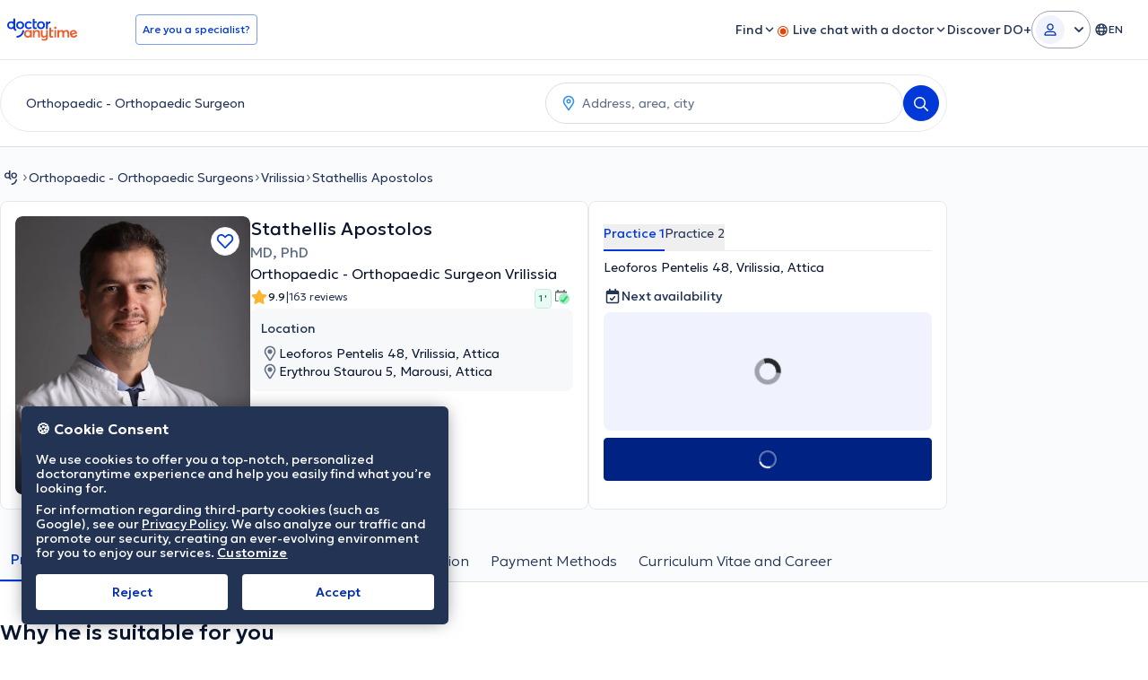

--- FILE ---
content_type: text/javascript
request_url: https://www.doctoranytime.gr/dist/vite/ts-premium-doctor-profile.eAXZ0FXm.js
body_size: 11513
content:
var ke=Object.defineProperty,Ae=Object.defineProperties;var Ee=Object.getOwnPropertyDescriptors;var H=Object.getOwnPropertySymbols;var Ie=Object.prototype.hasOwnProperty,Ce=Object.prototype.propertyIsEnumerable;var J=(e,t,o)=>t in e?ke(e,t,{enumerable:!0,configurable:!0,writable:!0,value:o}):e[t]=o,Q=(e,t)=>{for(var o in t||(t={}))Ie.call(t,o)&&J(e,o,t[o]);if(H)for(var o of H(t))Ce.call(t,o)&&J(e,o,t[o]);return e},K=(e,t)=>Ae(e,Ee(t));var Pe=(e,t)=>()=>(t||e((t={exports:{}}).exports,t),t.exports);var v=(e,t,o)=>new Promise((n,i)=>{var s=c=>{try{r(o.next(c))}catch(d){i(d)}},a=c=>{try{r(o.throw(c))}catch(d){i(d)}},r=c=>c.done?n(c.value):Promise.resolve(c.value).then(s,a);r((o=o.apply(e,t)).next())});import{m as De}from"./index.DnDa4pIY.js";import{i as Be}from"./index.DaZwL3NF.js";import{i as Re}from"./index.Vm3DfNeQ.js";import{g as k}from"./universalAnalyticsEvents.BHTbLIQp.js";import{i as qe}from"./index.4fSXNVRS.js";import{d as p,o as xe,a as ae}from"./dom.CZsrNE0w.js";import{i as Me}from"./index.D5qSK-q1.js";import{c as Te,o as Oe}from"./helpers.D_Dt5h6J.js";import{e as ce}from"./url.CVuuu65o.js";import{a as R,e as Ne}from"./post.Bfj6R-n4.js";import{u as $e}from"./index.C-oIOqGq.js";import{a as Fe}from"./index.pkn9zwQV.js";import{u as q}from"./index.DApuzuUm.js";import{l as W,e as Z}from"./index.f65a6q88.js";import{i as _e}from"./types.BWdXMtgP.js";import{g as Ge}from"./svg-icons.DZQm9AYN.js";import{r as je}from"./index.CPOezMXa.js";import{g as de,l as We}from"./dat.DYt1eiG5.js";import{s as le,u as U}from"./dat-button.DEM2WLvs.js";import{c as Ze}from"./localizerHelper.BapUfS6Z.js";import{f as Y}from"./index.DuC3FrVH.js";import{m as ze,e as Ve}from"./store.CoGIvpCk.js";import{i as Ue}from"./cookies-policy.KMwzzgVb.js";import{m as He,p as Je,A as Qe,g as Ke,e as Ye,f as Xe}from"./index.BXNIjblx.js";import{checkPendingWaitingListAction as et,isSubscribedToWaitingList as tt,initWaitingList as ue,enJoinWLfromSource as pe}from"./index.BPLU1IE6.js";import{p as ot}from"./podcast-helper.qZzphz3R.js";import{o as nt}from"./elementInViewport.xe4FPB9B.js";import{s as st}from"./index.CxGz_Qao.js";import{i as it}from"./index.DeNeth3q.js";import"./transitions.Chb054bN.js";import"./customEventStore.Di2snKOi.js";import"./random.C19Uxin4.js";import"./mobileAppBridge.B4WE9REV.js";import"./tokens.BU2cqUkR.js";import"./index.DAd6JZmK.js";import"./preload-helper.IyW7p0WB.js";import"./dynamic-import-helper.BheWnx7M.js";import"./index.DVr7pHH2.js";import"./get.B2Q8WWeN.js";import"./youtube-helper.1kmbQuZD.js";import"./autocomplete.es.CDc26xOw.js";import"./googleGeocoder.CkZCNc4x.js";var no=Pe(I=>{const z="d-split-bottom-sheet";Me();const rt=p("[data-dropdown-wrapper]"),at=p("[data-d-page-split-bottom-sheet-cta");function ct(){rt.forEach(e=>{xe(e,()=>{const t=e.querySelector("[data-d-page-split-button-dropdown]");t&&(t.classList.contains("hidden")||(t.classList.add("hidden"),P("collapse")))},{})}),at.forEach(e=>{e.addEventListener("click",()=>{Te()})}),ae(document,"click","[data-d-page-split-button]",function(e,t){const o=e.getAttribute("data-d-page-split-button");o==="bottom-sheet"?lt():o==="dropdown"&&dt(e)}),document.addEventListener("DatModalAfterOpen",function(e){var o;!((o=e==null?void 0:e.detail)!=null&&o.id)||e.detail.id!==z||P("expand")}),document.addEventListener("DatModalAfterClose",function(e){var o;!((o=e==null?void 0:e.detail)!=null&&o.id)||e.detail.id!==z||P("collapse")})}function dt(e){const t=e.closest("[data-dropdown-wrapper]");if(!t)return;const o=t.querySelector("[data-d-page-split-button-dropdown]");o&&(o.classList.contains("hidden")?(o.classList.remove("hidden"),P("expand")):(o.classList.add("hidden"),P("collapse")))}function lt(){Oe(z)}function P(e){k("splitMenuInteraction",e)}const ut={init:ct},T=Fe(),pt=$e(),O="tsFavDoctorId",D=p('.js-fav-doctor [data-button-type="addToFavorites"]')[0],B=p('.js-fav-doctor [data-button-type="removeFromFavorites"]')[0],N=p('.js-fav-doctor [data-button-type="loginToAddToFavorites"]')[0],me=p(".js-fav-doctor .js-favoriteDoctorCount"),X=e=>v(null,null,function*(){const t=yield R({url:"/Doctors/AddToFavorites",body:{doctorId:e}});if(t.Success!==ce.Success)return;D.classList.add("!hidden"),B.classList.remove("!hidden");const o=t.Data;o!==null&&me.forEach(n=>{n.textContent=o.toString()})}),mt=e=>v(null,null,function*(){const t=yield R({url:"/Doctors/RemoveFromFavorites",body:{doctorId:e}});if(t.Success!==ce.Success)return;D.classList.remove("!hidden"),B.classList.add("!hidden");let o=t.Data;o!==null&&(o<0&&(o=0),me.forEach(n=>{n.textContent=o.toString()}))}),ft=()=>{if(pt.isUserPatient){const o=T.getItem(O);o&&(T.removeItem(O),X(o))}const{doctorId:e}=q(),t=e.toString();D==null||D.addEventListener("click",()=>{X(t)}),B==null||B.addEventListener("click",()=>{mt(t)}),N==null||N.addEventListener("click",function(){T.setItem(O,t)})};var fe=(e=>(e.NO_JS_LOADED="MapBox js load failed",e.NO_CSS_LOADED="MapBox css load failed",e.NO_DATA="MapBox has no data to render map",e.NO_VALID_DATA="MapBox has no valid data to render map",e.MAPBOX_NOT_SUPPORTED="MapBox is not supported by this browser",e))(fe||{});const u={datAccessToken:"pk.eyJ1IjoiZG9jdG9yYW55dGltZWdyIiwiYSI6ImNqc2Z4eGF6bTBxNXg0YW1uYjZxbmVscjkifQ.GWoS-AYzwbLgiw_I3EfBoA",username:"doctoranytimegr",styleId:"cjskg2ewd61s21fmq2894hvfi",markers:{main:{id:"mainPin",path:window.location.origin+"/images/assets/map-pins/location-pin.png",width:23,height:31},cluster:{id:"clusterPin",path:window.location.origin+"/images/assets/map-pins/cluster-pin.png",width:35,height:42}},mainSourceId:"doctors",clusterLayerId:"clusters",singlePointLayerId:"unclustered-point",zoom:13,maxZoom:16,clusterZoom:20,staticZoom:13},ge=(e,t)=>{const o=e.reduce((d,m)=>{var w;const g=((w=m==null?void 0:m.properties)==null?void 0:w.popupContent)||"";return d+g},"");if(o==="")return;const i=e[0].geometry,s=[i.coordinates[0],i.coordinates[1]],a=t.project(s);a.y-=u.markers.main.height/2;const r=t.unproject(a);t.easeTo({center:s}),new window.mapboxgl.Popup({offset:Math.max(u.markers.main.width,u.markers.main.height)/2}).setLngLat(r).setHTML(o).addTo(t)},gt=e=>{const t=[e.PracticeName,e.Address,e.CityName].filter(Boolean).join(", ");[e.Address,e.CityName].filter(Boolean).join(", ").replace("&","-");const o=`/d/${e.SpecSlug}/${e.DoctorSlug}`;return`
    <div class="box-map-popup search-map-googleInfowindow">
        <table>
            <tr style ="width:100%;">
                <td style="vertical-align:top;">
                    <a href="${o}" class="d-avatar">
                        <img
                            style="width:70px;"
                            src= "${e.ImageUrl}?maxwidth=40"
                            title="${e.DoctorName}"
                            alt="${e.DoctorName}"
                        />
                    </a>
                </td>
                <td style="padding-left:5px;float:left;line-height:14px;vertical-align:middle;">
                    <p class="d-name">
                        <a href="${o}">${e.DoctorName}</a>
                    </p>
                    <p class="d-spec">${e.SpecName}<p/>
                    <p class="d-address">${t}</p>
                </td>
            </tr>
        </table>
    </div>
    `},vt=e=>{const t=[e.PracticeName,e.Address,e.CityName,e.PrefectureName,e.Zip].filter(Boolean).join(", "),o=[e.Address,e.CityName,e.PrefectureName,e.Zip].filter(Boolean).join(", ").replace("&","-"),n=e.OverrideGoogleGeocodingLink!=null&&e.OverrideGoogleGeocodingLink?e.OverrideGoogleGeocodingLink:e.CoordinatesGeocodedFromAddress!=null&&e.CoordinatesGeocodedFromAddress?`https://www.google.com/maps/search/?api=1&query=${e.Latitude},${e.Longitude}`:`https://www.google.com/maps?daddr=${o}`,i=window.LocalizedResources.Get("Doctor.Profile.MapDirections");return`
    <div class="text-1420 max-w-[280px]">
        <p class="mb-1"><strong>${e.DoctorName}</strong></p>
        <p class="mb-2">${t}</p>
        <p><a target=_blank href="${n}" title="${i}">${i}</a></p>
    </div>
    `};let $=null;const h=()=>($===null&&($={map:{}}),$),ht=e=>{const t=h();return t.map=e,t},wt=()=>new Promise(e=>{const{map:t}=h();t.on("load",()=>{e()})}),yt=()=>{const{map:e}=h(),t=e.getCanvas();e.on("mouseenter",u.clusterLayerId,function(){t.style.cursor="pointer"}),e.on("mouseleave",u.clusterLayerId,function(){t.style.cursor=""}),e.on("mouseenter",u.singlePointLayerId,function(){t.style.cursor="pointer"}),e.on("mouseleave",u.singlePointLayerId,function(){t.style.cursor=""})},Lt=()=>{const{map:e}=h();e.on("zoom",()=>{p(".mapboxgl-popup").forEach(o=>{o.remove()})})},bt=()=>{const{map:e,options:t}=h();if(!(t!=null&&t.sendAnalytics))return;let o=e.getZoom();e.on("zoomend",function(n){const i=e.getZoom(),s=i>o?"zoomIn":"zoomOut";k("mapInteraction",s),o=i}),e.on("moveend",function(n){!!n.originalEvent&&k("mapInteraction","move")})},St=()=>{const{map:e,options:t}=h();e.on("click",u.singlePointLayerId,function(o){t!=null&&t.sendAnalytics&&k("mapInteraction","practicePinClick");const n=e.queryRenderedFeatures(o.point,{layers:[u.singlePointLayerId]});ge(n,e)})},kt=()=>{const{map:e,options:t}=h();e.on("click",u.clusterLayerId,function(o){var d,m;t!=null&&t.sendAnalytics&&k("mapInteraction","clusterPinClick");const i=e.queryRenderedFeatures(o.point,{layers:[u.clusterLayerId]})[0],s=(d=i.properties)==null?void 0:d.cluster_id,a=(m=i.properties)==null?void 0:m.point_count,r=i.geometry,c=e.getSource(u.mainSourceId);c.getClusterExpansionZoom(s,(g,w)=>{if(g)return;if(e.getZoom()>=u.maxZoom)c.getClusterLeaves(s,a,0,(f,l)=>{if(f)return;ge(l,e)});else{const f=w+1;e.easeTo({center:[r.coordinates[0],r.coordinates[1]],zoom:f,easing:l=>Math.sqrt(1-Math.pow(l-1,2))})}})})},At=()=>new Promise(e=>{const{map:t}=h(),o=n=>{n.target&&n.target.loaded()&&(t.off("render",o),e())};t.on("render",o)}),L={loadMap:wt,changeCursorOnHover:yt,closePopupsOnZoom:Lt,onPointClick:St,onClusterClick:kt,mapRender:At,onMapInteractionAnalytics:bt},Et=function(e,t){const o=!isNaN(e)&&e>=-90&&e<=90,n=!isNaN(t)&&t>=-180&&t<=180;return o&&n},It=e=>v(null,null,function*(){const t=[];if(e.length===0)return t;if(!(yield W(Z.mapBoxSDK)))return console.error("MapBoxSDK load failed"),t;const n=mapboxSdk({accessToken:u.datAccessToken}),i=e.map(s=>n.geocoding.forwardGeocode({query:s,autocomplete:!1,limit:1}).send());try{return(yield Promise.all(i)).filter(c=>{var d,m;return((m=(d=c==null?void 0:c.body)==null?void 0:d.features)==null?void 0:m.length)>0}).map(c=>{const d=c.body.features[0];return{longitude:d.center[0],latitude:d.center[1],query:c.request.params.query,index:-1}})}catch(s){return console.error(s),t}}),ve=e=>v(null,null,function*(){if(Array.isArray(e))return Ct(e);{const o=e;if(o.geolocateNullCoords){const n=Pt(o),i=yield It(n),s=Dt(i,o);return ee(s)}else return ee(o)}}),he=e=>{const t={type:"FeatureCollection",features:[]};return e.forEach((o,n)=>{const i=parseFloat(o.longitude),s=parseFloat(o.latitude);if(!Et(s,i)){console.error("Malformed coordinates",o);return}const r={id:n,type:"Feature",geometry:{type:"Point",coordinates:[i,s]},properties:{popupContent:o.popupContent}};t.features.push(r)}),t},Ct=e=>e.map(t=>({latitude:t.Latitude,longitude:t.Longitude,popupContent:gt(t)})),ee=e=>e.practices.map(t=>({latitude:t.Latitude.toString(),longitude:t.Longitude.toString(),popupContent:vt(t)})),Pt=e=>e.practices.filter(t=>!t.HasCoordinates).map(t=>we(t.Address,t.CityName,t.PrefectureName)),Dt=(e,t)=>{const o=[...e];return e.forEach((n,i)=>{t.practices.find((s,a)=>{const r=we(s.Address,s.CityName,s.PrefectureName);return r===n.query&&(o[i].index=a),r===n.query})}),o.forEach(n=>{const i=t.practices[n.index];i.Longitude=n.longitude,i.Latitude=n.latitude,i.HasCoordinates=!0,i.CoordinatesGeocodedFromAddress=!0}),t},we=(e,t,o)=>`${e}, ${t}, ${o}`,Bt=e=>v(null,null,function*(){const{map:t,options:o}=h();yield Rt(),t.addSource(u.mainSourceId,{type:"geojson",data:e,cluster:!0,clusterMaxZoom:u.clusterZoom,clusterRadius:50}),t.addLayer({id:u.clusterLayerId,type:"symbol",source:u.mainSourceId,filter:["has","point_count"],layout:{"icon-image":u.markers.cluster.id,"icon-size":1,"icon-anchor":"bottom","text-anchor":"bottom","text-offset":[0,-1.3],"text-field":"{point_count_abbreviated}","text-font":["Geologica Cursive Medium"],"text-size":14},paint:{"text-color":"#0039D8"}}),t.addLayer({id:u.singlePointLayerId,type:"symbol",source:u.mainSourceId,filter:["!",["has","point_count"]],layout:{"icon-image":u.markers.main.id,"icon-anchor":"bottom","icon-size":1}}),o!=null&&o.pointsForDev&&t.addLayer({id:"devDoints",type:"circle",source:u.mainSourceId,paint:{"circle-color":"#4264fb","circle-radius":2,"circle-stroke-width":1,"circle-stroke-color":"#ffffff"}})}),Rt=()=>new Promise(e=>{const{map:t}=h();t.loadImage(u.markers.cluster.path,(o,n)=>{if(o)throw o;n&&t.addImage(u.markers.cluster.id,n),t.loadImage(u.markers.main.path,(i,s)=>{if(i)throw i;s&&(t.addImage(u.markers.main.id,s),e())})})});function qt(e,t,o){return v(this,null,function*(){if(!(e instanceof HTMLElement)){if(!_e(e))throw new Error("container is not valid");if(e=p(e)[0],!e)throw new Error("container not found")}if(!(yield W(Z.mapBoxCss)))return C("NO_CSS_LOADED");if(!(yield W(Z.mapBoxJs)))return C("NO_JS_LOADED");if(!window.mapboxgl.supported())return C("MAPBOX_NOT_SUPPORTED");const s=yield ve(t);if(s.length===0)return C("NO_DATA");const a=he(s);if(a.features.length===0)return C("NO_VALID_DATA");const r=a.features[0].geometry,c={container:e,style:`mapbox://styles/${u.username}/${u.styleId}?optimize=true`,zoom:u.zoom,maxZoom:u.maxZoom,center:[r.coordinates[0],r.coordinates[1]]};window.mapboxgl.accessToken=u.datAccessToken;const d=new window.mapboxgl.Map(c);ht(d),yield L.loadMap();const m=new window.mapboxgl.NavigationControl;return d.addControl(m),yield Bt(a),L.changeCursorOnHover(),L.closePopupsOnZoom(),L.onClusterClick(),L.onPointClick(),L.onMapInteractionAnalytics(),yield L.mapRender(),{success:!0,errorCode:null,errorMessage:null}})}const C=e=>({success:!1,errorCode:e,errorMessage:fe[e]});let x=null;const xt=()=>{var e;(e=p("[data-practice-map-button]")[0])==null||e.addEventListener("click",function(){return v(this,null,function*(){const t=this.closest("[data-practice-map-status]"),o=p("[data-practice-map]")[0];if(!t||!o)return;t.setAttribute("data-practice-map-status","loading");const{mapData:n}=q();x=n;const i=ye(n),s=yield qt(o,i);t.setAttribute("data-practice-map-status",s.success?"loaded":"no-results")})}),window.EventBus.on("DPagePracticeSelected",function(t){x&&Tt()&&Ot()})};function ye(e){const t=Mt();if(!t||!(e!=null&&e.practices))return e;const o=e.practices.find(n=>{var i;return((i=n.PracticeId)==null?void 0:i.toString())===t});return o?K(Q({},e),{practices:[o]}):e}function Mt(){var e,t;return((t=(e=document.querySelector("#practice-section [data-practice-selector]"))==null?void 0:e.selectedOptions[0])==null?void 0:t.value)||""}function Tt(){const{map:e}=h();return!!(e&&e.getSource)}function Ot(){return v(this,null,function*(){const{map:e}=h();if(!(!e||!x))try{const t=ye(x),o=yield ve(t);if(o.length===0)return;const n=he(o),i=e.getSource(u.mainSourceId);i!=null&&i.setData&&(i.setData(n),Nt(e,n))}catch(t){console.error("Map update failed:",t)}})}function Nt(e,t){if(t.features.length<=0)return;const o=t.features[0].geometry.coordinates;e.flyTo({center:o,zoom:u.zoom,duration:1e3})}const $t=document.querySelectorAll(".js-menu-item"),E=document.querySelector("nav[data-page-nav]"),y=document.querySelectorAll("nav a[data-premium-d-page-nav-link]"),b=document.querySelector("[data-previous-nav-item]"),S=document.querySelector("[data-next-nav-item]"),Le=()=>E.offsetHeight+8,F=new Map,Ft=new IntersectionObserver(function(e,t){var n,i;let o=null;for(const s of e)s.intersectionRatio!==0&&s.boundingClientRect.bottom>=Le()?F.set(s.target.id,s):F.delete(s.target.id);for(const s of F.values())(o===null||s.boundingClientRect.bottom<o.boundingClientRect.bottom)&&(o=s);for(const s of y){const a=s.getAttribute("href"),r=s.closest("li");if(!r)throw new Error("No nav <li> element found");if(o&&a===`#${o.target.id}`){r.classList.add("active");const c=r.getBoundingClientRect(),d=E.getBoundingClientRect();let m=d.left;b&&b.offsetWidth>0&&(m=b.getBoundingClientRect().right);let g=d.right;S&&S.offsetWidth>0&&(g=S.getBoundingClientRect().left),c.left<m?(n=E.querySelector("ul"))==null||n.scrollBy({left:c.left-m,behavior:"smooth"}):c.right>g&&((i=E.querySelector("ul"))==null||i.scrollBy({left:c.right-g,behavior:"smooth"}))}else r.classList.remove("active")}},{root:null,rootMargin:"0px",threshold:Ge(100)});function _t(){document.documentElement.style.setProperty("--scroll-padding",Le()+"px"),$t.forEach(e=>Ft.observe(e)),Gt(),jt()}function Gt(){const e=document.querySelector("[data-back-to-top-button]"),t=document.getElementById("main-section");!e||!t||(new IntersectionObserver(function(o){o.forEach(n=>{n.intersectionRatio==0?e.classList.remove("!hidden"):e.classList.add("!hidden")})},{root:null,threshold:[0,1]}).observe(t),e.addEventListener("click",function(o){window.scrollTo(0,0),window.location.hash&&history.pushState("",document.title,window.location.pathname+window.location.search)}))}function jt(){if(!b||!S)return;const e=y[0],t=y[y.length-1],o=new IntersectionObserver((n,i)=>{for(const s of n)s.target===e?b.classList.toggle("lg:block",s.intersectionRatio!==1):s.target===t&&S.classList.toggle("lg:block",s.intersectionRatio!==1)},{root:null,threshold:1});o.observe(e),o.observe(t),b.addEventListener("click",function(n){var r;const i=b.getBoundingClientRect().right;let s=y[0];for(const c of y){const d=c.getBoundingClientRect().right;d<i&&d>s.getBoundingClientRect().right&&(s=c)}const a=i-s.getBoundingClientRect().left;(r=E.querySelector("ul"))==null||r.scrollBy({left:-(a+1),behavior:"smooth"})}),S.addEventListener("click",function(n){var r;const i=S.getBoundingClientRect().left;let s=y[y.length-1];for(const c of y){const d=c.getBoundingClientRect().left;d>i&&d<s.getBoundingClientRect().left&&(s=c)}const a=s.getBoundingClientRect().right-i;(r=E.querySelector("ul"))==null||r.scrollBy({left:a+1,behavior:"smooth"})})}const Wt={init:_t},_=document.querySelector("#practice-section [data-practice-selector]"),G=document.querySelector("#payment-section [data-practice-selector]");function Zt(){!_&&!G||(window.EventBus.on("DPagePracticeSelected",function(e){te(_,e.practiceId),te(G,e.practiceId)}),zt(),oe(_,"practice-section"),oe(G,"payment-section"))}function te(e,t){var n;if(!e)return;const o=(n=[...e.options].find(i=>i.value===t))==null?void 0:n.value;o&&e.value!==o&&(e.value=o,e.dispatchEvent(new Event("change")))}function zt(){document.querySelectorAll("[data-practice-nav-link]").forEach(e=>{e.addEventListener("click",function(t){const o=e.getAttribute("data-practice-nav-link");o&&window.EventBus.emit("DPagePracticeSelected",{practiceId:o})})})}function oe(e,t){e&&e.addEventListener("change",function(o){var s;const n=e.selectedOptions[0].value;if(!n)return;const i=(s=document.getElementById(t))==null?void 0:s.querySelectorAll("[data-target-practice-info]");i==null||i.forEach(a=>{const r=a.getAttribute("data-target-practice-info"),c=!!r&&r===n;a.classList.toggle("hidden",!c)}),window.EventBus.emit("DPagePracticeSelected",{practiceId:n})})}const Vt=()=>{p(".js-guest-review-btn").forEach(e=>{e.addEventListener("click",function(t){t.preventDefault();const o=this.dataset.guestReviewUrl,n=t;n.ctrlKey||n.button===2?window.open(o,"_blank"):o&&(window.location.href=o)})})},Ut=()=>{const e=de.get("ShownReviewsCount"),{doctorId:t}=q();let o=e,n="all";const i=p(".js-reviews-menu-item"),s=p(".js-get-more-reviews")[0];i.forEach(a=>{a.addEventListener("click",function(){return v(this,null,function*(){var c,d;n=a.getAttribute("data-type"),(c=this.closest(".js-reviews-menu"))==null||c.classList.add("disabled");const r=yield R({url:"/Doctors/LoadMoreReviews",body:{doctorId:t,shownReviewsType:n,reviewsOffset:0,newUserIcon:!1,specServiceId:0,isRedesignView:!0}});(d=this.closest(".js-reviews-menu"))==null||d.classList.remove("disabled"),i.forEach(m=>{m.classList.remove("active")}),this.classList.add("active"),p(".js-review-list").forEach(m=>{m.innerHTML=r.HtmlResult}),o=r.Data,s==null||s.classList.toggle("!hidden",o===-1),window.dispatchEvent(new CustomEvent("dPageReviews::reviewsLoaded"))})})}),s==null||s.addEventListener("click",function(){return v(this,null,function*(){if(o===-1)return;le(this,!0);const a=yield R({url:"/Doctors/LoadMoreReviews",body:{doctorId:t,shownReviewsType:n,reviewsOffset:o,newUserIcon:!1,specServiceId:0,isRedesignView:!0}});p(".js-review-list").forEach(r=>{r.innerHTML+=a.HtmlResult}),o=a.Data,U(this,!0),s==null||s.classList.toggle("!hidden",o===-1),window.dispatchEvent(new CustomEvent("dPageReviews::reviewsLoaded"))})})},be=()=>{p('[data-single-review="btn"]').forEach(e=>{const t=e.closest('[data-single-review="wrapper"]');if(!t||t.getAttribute("data-single-review-status")==="initialized")return;const o=t.querySelector('[data-single-review="content"]');o&&(t.setAttribute("data-single-review-status","initialized"),e.addEventListener("click",function(){e.querySelectorAll('[data-single-review="btn-icon"]').forEach(i=>{i.classList.toggle("hidden")}),o.classList.toggle("hidden")}))})};window.addEventListener("dPageReviews::reviewsLoaded",()=>{be()});function Ht(...e){if(p("[data-underline-tabs]").length!==0)for(const t of e)ae(`[data-underline-tabs="${t}"]`,"click","[data-underline-tab]",function(o,n){var s;n.preventDefault(),p(`[data-underline-tabs="${t}"] [data-underline-tab]`).forEach(a=>{var c;a.classList.remove("active");const r=a.getAttribute("data-underline-tab");(c=document.querySelector(`[data-underline-tab-content="${t}-${r}"]`))==null||c.classList.add("hidden")}),o.classList.add("active");const i=o.getAttribute("data-underline-tab");(s=document.querySelector(`[data-underline-tab-content="${t}-${i}"]`))==null||s.classList.remove("hidden")})}function Jt(){Ht("service-insurances"),Qt(),p(".js-toggle-related-services").forEach(e=>{e.addEventListener("click",function(t){const o=e.closest("[data-service-wrapper]");if(!o)return;const n=[...o.querySelectorAll("[data-related-services-expand], [data-related-services-collapse]")].find(i=>!i.classList.contains("!hidden"));n==null||n.dispatchEvent(new Event("click"))})}),Kt()}function Qt(){const e=p("[data-related-services-list]"),t=p("[data-related-services-expand]"),o=p("[data-related-services-collapse]");e.length===0&&t.length===0&&o.length===0||(t.forEach(n=>{n.addEventListener("click",function(i){var a,r;i.preventDefault();const s=n.getAttribute("data-related-services-expand");n.classList.add("!hidden"),(a=document.querySelector(`[data-related-services-collapse="${s}"]`))==null||a.classList.remove("!hidden"),(r=document.querySelector(`[data-related-services-list="${s}"]`))==null||r.classList.remove("hidden")})}),o.forEach(n=>{n.addEventListener("click",function(i){var a,r;i.preventDefault();const s=n.getAttribute("data-related-services-collapse");n.classList.add("!hidden"),(a=document.querySelector(`[data-related-services-expand="${s}"]`))==null||a.classList.remove("!hidden"),(r=document.querySelector(`[data-related-services-list="${s}"]`))==null||r.classList.add("hidden")})}))}function Kt(){return v(this,null,function*(){const e=p("[data-send-price-request]");for(const t of e)t.addEventListener("click",function(o){return v(this,null,function*(){var i,s;le(t),(i=window.AmplitudeHelper)==null||i.logEvent({eventName:"doctor profile action",eventProperties:{action:"price request"}});const n=yield R({url:Ze("/d/addpricerequest"),body:{doctorServiceId:t.getAttribute("data-send-price-request")},contentType:Ne.FORM});U(t),n.Success?(Y.success({title:n.Message||window.LocalizedResources.Get("Doctor.Crm.FlashMessage.Success.Title")}),(s=t.closest("[data-price-request-wrapper]"))==null||s.remove()):Y.error({title:n.Message||window.LocalizedResources.Get("Global.ErrorOccured")})})})})}const Yt=()=>{const{doctorId:e}=q();ze(Ve.ViewDoctorPage,{doctorId:e.toString()})},Se=de.get("EnableCookiesConsent");let V={moveStickyBtnGroup:!1,bottom:0};const Xt=()=>{const e=Se?p("#cm")[0]:p("[data-cookies-policy-banner]")[0];if(!e)return;const t=e.getBoundingClientRect();let o=window.innerHeight-t.bottom;o<0&&(o=0),V={moveStickyBtnGroup:!0,bottom:e.clientHeight+o+8}};function eo(){const e=document.querySelector("[data-sticky-btn-group]");if(!e)return;const t=()=>{Xt();const{moveStickyBtnGroup:n,bottom:i}=V;n&&(e.style.setProperty("bottom",`${i}px`),e.classList.remove("bottom-10"))},o=()=>{const{moveStickyBtnGroup:n}=V;n&&(e.style.removeProperty("bottom"),e.classList.add("bottom-10"))};document.addEventListener("consentScriptLoaded",function(n){t()},!1),document.addEventListener("consentProcessed",function(n){o()},!1),window.EventBus.on("CookiesNotificationBanner:Appeared",function(){t()}),window.EventBus.on("CookiesNotificationBanner:Dismissed",function(){o()}),!Se&&Ue()&&t()}let j;function to(){j=(e,t,o,n)=>{const i=o.closest("[data-book-area]");if(!i)return;const s=i.querySelector("[data-book-area-main-appt-cta]");s&&(U(s),e||s.setAttribute("disabled","disabled"));const a=parseInt(o.getAttribute("data-doctor-id")||"0",10)||(n==null?void 0:n.doctorId)||0,r=parseInt(o.getAttribute("data-doctor-practice-id")||"0",10)||(n==null?void 0:n.doctorPracticeId)||0,c=document.querySelector("[data-sticky-btn-group]"),d=f=>[...i.querySelectorAll(f),...c?Array.from(c.querySelectorAll(f)):[]],m=d("[data-book-area-main-appt-cta]"),g=d("[data-contact-practitioner-cta]"),w=d('[data-js-waitinglist="openJoinModal"]'),A=d("[data-manage-waiting-list-cta]");if(e)m.forEach(f=>{f.classList.remove("hidden"),f.removeAttribute("disabled")}),g.forEach(f=>f.classList.add("hidden")),w.forEach(f=>f.classList.add("hidden")),A.forEach(f=>f.classList.add("hidden"));else if(!e&&t){const f=tt(a);m.forEach(l=>{l.classList.add("hidden"),l.setAttribute("disabled","disabled")}),o.classList.add("hidden","lg:block"),f?(w.forEach(l=>l.classList.add("hidden")),A.length?(A.forEach(l=>l.classList.remove("hidden")),g.forEach(l=>l.classList.add("hidden"))):g.forEach(l=>{l.hasAttribute("data-wl-manage-btn")||(l.classList.remove("hidden"),l.classList.remove("js-mdl-book-phone"),l.removeAttribute("data-mdlbookapp_context"),l.removeAttribute("data-mdlbookapp_doctorcode"),l.removeAttribute("data-mdlbookapp_showbookbtn"),l.setAttribute("data-wl-manage-btn","true"),l.textContent=window.LocalizedResources.Get("DPage.BookingArea.NoSlotsAvailable.PatientManageWaitinglist"),l.addEventListener("click",M=>{M.preventDefault(),M.stopImmediatePropagation(),window.location.href=We.createLocalizedUrl("/profile/appointments")},!0))})):w.length&&(w.forEach(l=>{l.classList.remove("hidden")}),A.forEach(l=>l.classList.add("hidden")),g.forEach(l=>l.classList.add("hidden")),ue({doctorId:n.doctorId,appointmentGuid:"",doctorPracticeId:r,container:i,joinedwlFromSource:pe.DpageWeb}))}else{const f=g.length>0;m.forEach(l=>{l.classList.toggle("hidden",f),l.toggleAttribute("disabled",f)}),w.forEach(l=>l.classList.add("hidden")),A.forEach(l=>l.classList.add("hidden")),g.forEach(l=>{l.classList.remove("hidden")}),o.classList.add("hidden","lg:block")}},He.init({postFetchCallback:j}),Je.init(),window.EventBus&&window.EventBus.on("WaitingListSubscribed",e=>{try{const t=document.querySelectorAll(`[data-availability-area][data-doctor-id="${e.doctorId}"]`);if(!t.length)return;t.forEach(o=>{if(!o.closest("[data-book-area]")||!o.dataset.processed)return;var i=o.querySelectorAll('[data-availability-cta="day"]').length>0;const s=o.getAttribute("data-doctor-practice-id"),a=s?parseInt(s,10):0,r=new Qe({doctorId:e.doctorId,doctorPracticeId:a}),c=o.querySelector("[data-mini-availability-placeholder-area]");c&&(c.innerHTML=Ke("DPage.BookingArea.NoSlotsAvailable.PatientAlreadyWaitlistSubscribed")),j(i,!0,o,r)})}catch(t){console.error("Error updating UI after waiting list subscription:",t)}})}const ne=()=>{localStorage.getItem("waitingListPendingParams")&&et()};document.readyState==="loading"?document.addEventListener("DOMContentLoaded",()=>{setTimeout(ne,500)}):setTimeout(ne,500);function oo(){return v(this,null,function*(){const e=window.globalSettings.Country;if(!((e==null?void 0:e.toLowerCase())==="gr"))return;const o=document.querySelectorAll(`[${Ye.AVAIL_AREA}]`);if(o.length!==0)try{const n=Array.from(o).map(d=>Xe(d)),s=(yield Promise.all(n)).some(d=>d&&d.Availabilities.length>0),a=document.querySelector(".tw-no-availability"),r=document.querySelector(".tw-details-addresses"),c=document.querySelector(".sticky-area-content");s?(a==null||a.classList.add("hidden"),r==null||r.classList.remove("hidden","md:block"),c==null||c.classList.remove("hidden")):(a==null||a.classList.remove("hidden"),r==null||r.classList.remove("hidden","md:block"))}catch(n){console.error("Error checking practices availability:",n)}})}window.EventBus&&window.EventBus.on("WaitingListSubscribed",()=>{var t;const e=document.querySelector(".tw-no-availability");if(e){const o=e.querySelector('[data-js-waitinglist="openJoinModalGRMobile"]'),n=e.querySelector("[data-manage-waiting-list-cta]");o&&((t=o.parentElement)==null||t.classList.add("hidden")),n&&n.classList.remove("hidden")}});window.EventBus.on("WaitingListSubscribed",()=>{var t;const e=document.querySelector(".tw-no-availability");if(e){const o=e.querySelector('[data-js-waitinglist="openJoinModalGRMobile"]'),n=e.querySelector("[data-manage-waiting-list-cta]");o&&((t=o.parentElement)==null||t.classList.add("hidden")),n&&n.classList.remove("hidden")}});eo();Wt.init();qe();Be(!0);Re();pageData.hasQnA&&k("DoctorsWithQnA","DoctorsWithQnASection");var ie,re;pageData.hasIntroVideo&&k("page_has_intro_video",{eventLabel:(ie=pageData.doctorId)==null?void 0:ie.toString(),eventDoctorId:(re=pageData.doctorId)==null?void 0:re.toString()});De.init();ut.init();ft();je();to();Zt();Jt();Ut();Vt();be();xt();Yt();const se=document.querySelectorAll(".js-single-podcast-cont");se.length>0&&nt({target:Array.from(se),onEnterViewport:()=>{ot()},mode:"once"});document.addEventListener("DOMContentLoaded",function(){st(),it("md")||setTimeout(()=>{oo()},500);const{doctorId:e,doctorPracticeId:t}=q();ue({doctorId:e,appointmentGuid:"",doctorPracticeId:t,joinedwlFromSource:pe.DpageWeb})})});export default no();
